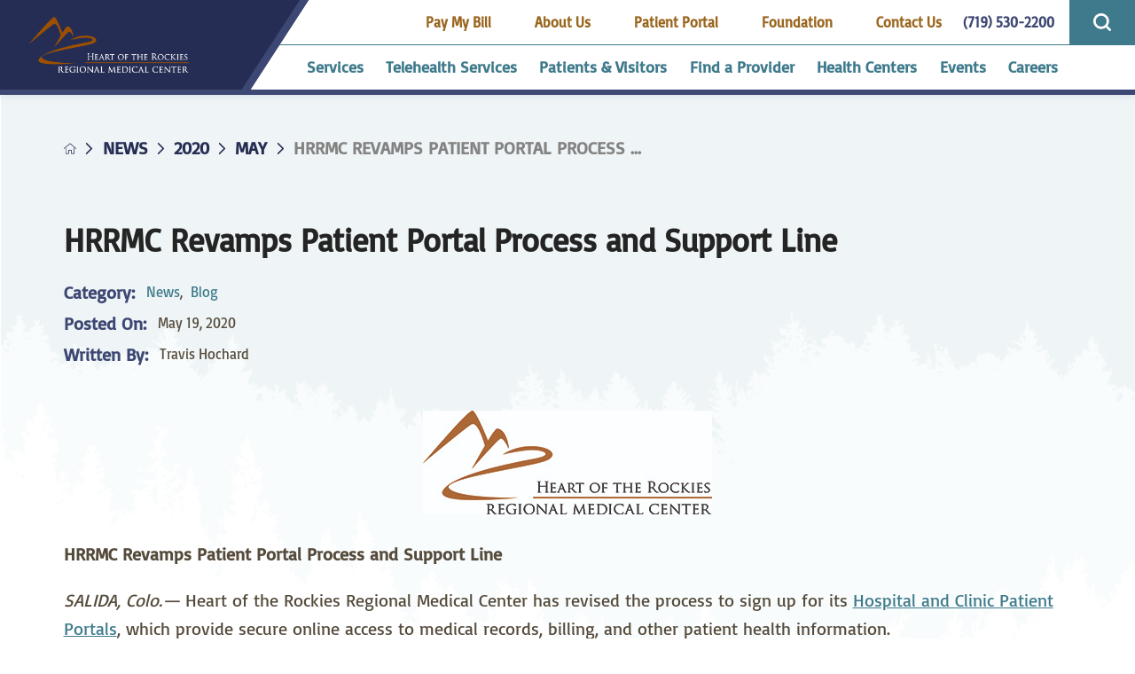

--- FILE ---
content_type: text/html; charset=utf-8
request_url: https://www.hrrmc.com/news/2020/may/hrrmc-revamps-patient-portal-process-and-support/
body_size: 19727
content:
<!DOCTYPE html>
<html lang="en" xml:lang="en" xmlns="http://www.w3.org/1999/xhtml" data-anim="1" data-prlx="1" data-flr="1" data-i="x37dc20xp4z" data-is="zaxd4xhxms4" data-gmap="AIzaSyD9RxIAFFpAdGvsN49rqOZLQbeZ6BSLoL4" data-sa="G1XLZUqsA3XBnd4G5HuiL%2FiI6YLYEDuoRzHUQVXtgCXyquow%2FoDMHLElEMOyVaK2kylA%2FjLXXo6A3A1tzMTOHswMsULRM1HuHSYLOJ%2BuaK3vmfCO026ydMis%2FuGjf50LbjLdHhw2%2Bbr69QoqhNFpodjLzGvM4QMVuv1%2F8AzjNEeXbtsq">
<head>
	<script type="text/javascript" src="/cms/includes/qdyfq9a7l_t.2509161620371.js" defer data-require='["j/poly","j/modernizr","j/jquery","j/jquery.ui","j/ui.touch","j/ui.wheel","j/ui.draw","j/ui.mobile","j/timezone","static","j/jquery.cookie","extensions","uri","behaviors","c/scrollbar","c/loading","m/date","form","adapter","v/jwplayer","video","a/bootstrap","svg"]'></script>
	<title>HRRMC Revamps Patient Portal Process and Support Line</title>
	<link rel="canonical" href="https://www.hrrmc.com/news/2020/may/hrrmc-revamps-patient-portal-process-and-support/"/>
	<meta content="text/html; charset=utf-8" http-equiv="Content-Type"/>
	<meta content="initial-scale=1" name="viewport"/>
	<meta http-equiv="X-UA-Compatible" content="IE=edge,chrome=1"/>
	<meta name="format-detection" content="telephone=no"/>
	<meta name="description" content="SALIDA, Colo. — Heart of the Rockies Regional Medical Center has revised the process to sign up for its Hospital and Clinic Patient Portals, which provide secure online access to medical records, billing, and other patient health information."/>
	<meta property="og:type" content="website"/>
	<meta property="og:site_name" content="Heart of the Rockies Regional Medical Center"/>
	<meta property="og:url" content="https://www.hrrmc.com/news/2020/may/hrrmc-revamps-patient-portal-process-and-support/"/>
	<meta property="og:title" content="HRRMC Revamps Patient Portal Process and Support Line"/>
	<meta property="og:description" content="SALIDA, Colo. — Heart of the Rockies Regional Medical Center has revised the process to sign up for its Hospital and Clinic Patient Portals, which provide secure online access to medical records, billing, and other patient health information."/>
	<meta property="og:image" content="https://www.hrrmc.com/assets/Social-Share.jpg"/>
	<meta name="twitter:card" content="summary_large_image"/>
	<meta name="twitter:title" content="HRRMC Revamps Patient Portal Process and Support Line"/>
	<meta name="twitter:description" content="SALIDA, Colo. — Heart of the Rockies Regional Medical Center has revised the process to sign up for its Hospital and Clinic Patient Portals, which provide secure online access to medical records, billing, and other patient health information."/>
	<meta name="twitter:image" content="https://www.hrrmc.com/assets/Social-Share.jpg"/>
	<meta property="article:publisher" content="https://www.facebook.com/Heartoftherockies/?ref=ts"/>
	<meta name="google-site-verification" content="NSivrOo8JX__E0zuh3FGTNNbVC0AkLpE6U0KiNM10CQ"/>
	<script type="text/javascript">
(function(n){var t=n.Process||{},i=function(n){var t=+n;return isNaN(t)?n:t},u=function(n){return decodeURIComponent(n.replace(/\+/g,"%20"))},h=/\{(.+?)\}/g,c=window.location.hash&&window.location.hash[1]==="~"&&!/\bSPPC=./i.test(document.cookie||""),s=[],e=null,r=null,o=null,f=null;t.Page=function(n){for(var i=n.length;i--;)c?s.push(n[i]):t.Element(document.getElementById(n[i]))};t.Delayed=function(){var n,i;for(r=null;n=s.shift();)t.Element(document.getElementById(n));try{i=new CustomEvent("process.delayed",{bubbles:!0,cancelable:!0});document.documentElement.dispatchEvent(i)}catch(u){}};t.Element=function(n){if(n)switch(n.getAttribute("data-process")){case"if":t.If(n);break;case"replace":t.Replace(n);break;default:t.Fix(n)}};t.Replace=function(n){var i,f=n.parentNode,r=document.createTextNode(t.Get(n.getAttribute("data-replace"))),u=n.firstElementChild;u&&u.getAttribute&&(i=u.getAttribute("href"))&&i.substring(0,4)==="tel:"&&(i=document.createElement("a"),i.setAttribute("href","tel:"+r.data),i.appendChild(document.createTextNode(r.data)),r=i);f.insertBefore(r,n);f.removeChild(n)};t.Fix=function(n){var r,u,i,f=n.attributes.length,e=n.childNodes.length;if(n.nodeName==="SCRIPT"){n.parentNode.removeChild(n);return}while(f--)r=n.attributes[f],r.name.substring(0,13)=="data-replace-"&&(u=r.name.substring(13),n.setAttribute(u,t.Get(r.value)),n.removeAttribute(r.name));while(e--)i=n.childNodes[e],i.nodeType===3&&i.data&&i.data.indexOf("{")>=0&&(i.data=t.Get(i.data))};t.If=function(n){for(var i,u,f,e,o=n.parentNode,s=n.attributes.length,r=undefined;s--;){i=n.attributes[s];switch(i.name){case"field":r=t.Check(n,t.Get(i.value));break;case"nofield":r=!t.Check(n,t.Get(i.value))}if(r!==undefined)break}if(r)for(u=n.childNodes,f=0,e=u.length;f<e;f++)o.insertBefore(u[0],n);o.removeChild(n)};t.Check=function(n,r){for(var u,f,e=n.attributes.length;e--;){u=n.attributes[e];switch(u.name){case"equals":return r==t.Get(u.value);case"gt":case"greaterthan":case"morethan":return i(r)>i(t.Get(u.value));case"gte":return i(r)>=i(t.Get(u.value));case"lt":case"lessthan":case"lesserthan":return i(r)<i(t.Get(u.value));case"lte":return i(r)<=i(t.Get(u.value));case"ne":case"notequals":return r!=t.Get(u.value);case"contains":return f=t.Get(u.value),r.indexOf(f>=0);case"notcontains":return f=t.Get(u.value),!r.indexOf(f>=0);case"in":return f=t.Get(u.value),t.InArray(r,(""+f).split(","));case"notin":return f=t.Get(u.value),!t.InArray(r,(""+f).split(","));case"between":return f=t.Get(u.value).Split(","),f.length==2&&i(r)>=i(f[0])&&i(r)<=i(f[1])?!0:!1}}return!!r};t.InArray=function(n,t){for(var i=t.length;i--;)if(t[i]==n)return!0;return!1};t.Get=function(n){return n.replace(h,function(n,i){var r=i.split("/"),f=r.shift();return t.Data(f.split(":"),0,r[0])||u(r.shift()||"")})};t.Data=function(n,i,r){var u;switch(n[i].toLowerCase()){case"f":return t.Format(n[i+1],n,i+2,r);case"if":return t.Data(n,i+1)?n.pop():"";case"ifno":case"ifnot":return t.Data(n,i+1)?"":n.pop();case"q":case"querystring":return t.Query(n[i+1])||"";case"session":case"cookie":return t.Cookie(n[i+1])||"";case"number":return t.Number(n[i+1],r)||"";case"request":return u=t.Cookie("RWQ")||window.location.search,u&&u[0]==="?"&&n[i+1]&&n[i+1][0]!="?"&&(u=u.substr(1)),u;case"u":return t.UserData(n[i+1])||"";default:return""}};t.Format=function(n,i,r,u){var h,f,s,e,o;if(!n||r>i.length-1)return"";if(h=null,f=null,n=n.toLowerCase(),e=0,n=="binary")e=2;else if(r+1<i.length)switch(n){case"p":case"phone":case"p2":case"phone2":case"p3":case"phone3":i[r].indexOf("0")>=0&&(f=i[r],e=1);break;default:s=parseInt(i[r]);isNaN(s)||(h=s,e=1)}o=t.Data(i,r+e,u);switch(n){case"p":case"phone":return t.Phone(""+o,f);case"p2":case"phone2":return t.Phone(""+o,f||"000.000.0000");case"p3":case"phone3":return t.Phone(""+o,f||"000-000-0000");case"tel":return t.Phone(""+o,f||"0000000000")}};t.Phone=function(n,t){var u,i,f,r;if(!n)return"";if(u=n.replace(/\D+/g,""),u.length<10)return n;for(i=(t||"(000) 000-0000").split(""),f=0,r=0;r<i.length;r++)i[r]=="0"&&(f<u.length?i[r]=u[f++]:(i.splice(r,1),r--));return f==10&&u.length>10&&i.push(" x"+u.substring(10)),i.join("")};t.Query=function(n){var r,f,o,i,s;if(!e)for(e={},r=t.Cookie("RWQ")||window.location.search,f=r?r.substring(1).split("&"):[],o=f.length;o--;)i=f[o].split("="),s=u(i.shift()).toLowerCase(),e[s]=i.length?u(i.join("=")):null;return e[n.toLowerCase()]};t.Cookie=function(n){var f,i,o,e,t;if(!r)for(r={},f=document.cookie?document.cookie.split("; "):[],i=f.length;i--;){o=f[i].split("=");e=u(o.shift()).toLowerCase();t=o.join("=");switch(t[0]){case"#":r[e]=+t.substring(1);break;case":":r[e]=new Date(+t.substring(1));break;case"!":r[e]=t==="!!";break;case"'":r[e]=u(t.substring(1));break;default:r[e]=u(t)}}for(f=n.split("|"),i=0;i<f.length;i++)if(t=r[f[i].toLowerCase()],t)return t;return""};t.UserData=function(n){switch(n){case"DisplayName":return t.Cookie("U_DisplayName")||"";case"TimeOfDay":var r=new Date,i=r.getHours();return i>=17||i<5?"Evening":i<12?"Morning":"Afternoon"}};t.Number=function(n,i){var s,u,r,e;if(!i)return i;if(!o)for(o={},s=(t.Cookie("PHMAP")||"").split(","),e=0;e<s.length;e++)u=(s[e]||"").split("="),u.length===2&&(o[u[0]]=u[1]);return r=o[i],r&&r!=="0"||(r=i),f||(f={}),f[r]=1,r};t.Phones=function(){var n,t;if(f){n=[];for(t in f)f.hasOwnProperty(t)&&n.push(t);return n.join("|")}return null};n.Process=t;document.documentElement&&(document.documentElement.clientWidth<=1280||(t.Cookie("pref")&1)==1)&&(document.documentElement.className+=" minimize")})(this);
(function(n){window.rrequire||n(window)})(function(n){function b(i,r,u,f){var h,b,e,a,g,o,nt=(new Date).getTime(),p,c,l,w;if(((!s||nt-s>1e3)&&(st(),s=nt),!t[i])&&(h=k(i,f),h.length)){switch(h[0]){case"/common/js/j/jquery.js":case"/common/js/j/jquery.1.x.js":case"/common/js/j/jquery.2.x.js":h[0]=n.Modernizr&&n.Modernizr.canvas?"/common/js/j/jquery.2.x.js":"/common/js/j/jquery.1.x.js"}if(d(h),f==="css"?(e=n.document.createElement("link"),e.setAttribute("type","text/css"),e.setAttribute("rel","stylesheet"),a="href"):(e=n.document.createElement("script"),e.setAttribute("type","text/javascript"),e.setAttribute("async","async"),a="src",g=h.length<2||i[0]==="/"),i.indexOf("j/jquery")>=0)try{throw new Error("Jquery Require "+i);}catch(tt){for(console.log(tt.stack),p=[],c=arguments;c;)l=[],l.push.apply(l,c),p.push(l),w=c.callee.caller,c=w&&w.arguments;console.log(JSON.stringify(p))}o=h[0];o.substring(0,8)==="/common/"?o=v+o:o.substring(0,5)===rt&&(o=y+o);ot(e,i,f,g);e.setAttribute(a,o);b=n.document.head||n.document.body;b.appendChild(e)}}function ot(t,i,r,e){var s=function(){e?(n.register(i),l()):r==="css"&&(f[i]=!0,l())},o=function(){r==="js"&&console.log('error - "'+i+'" could not be loaded, rrequire will not fire.')};t.addEventListener?(t.addEventListener("load",s,!1),t.addEventListener("error",o,!1)):t.onload=t.onreadystatechange=function(n,r){var f=t.readyState;if(r||!f||/loaded|complete/.test(f)){if(f==="loaded"&&(t.children,t.readyState==="loading"&&(f="error")),t.onload=t.onreadystatechange=null,t=null,e&&f!=="error"){setTimeout(function(){var n=u[i];!n||n()?s():o();s=null;o=null},1);return}f==="error"?o():s();o=null;sucess=null}}}function st(){for(var t,r,u,i=document.querySelectorAll("script[src]"),n=0;n<i.length;n++)t=i[n],r=t.getAttribute("src"),u=t.getAttribute("data-require"),c(r,u,"js");for(i=document.querySelectorAll("link[rel='stylesheet'][href]"),n=0;n<i.length;n++)t=i[n],r=t.getAttribute("href"),u=t.getAttribute("data-require"),c(r,u,"css")}function k(t,i){var r=[];if(!t)return r;if(t.indexOf(n.location.origin)===0&&(t=t.substring(n.location.origin.length)),m=et.exec(t)){if(m[1])return r.push(t),r;if(m[2])return r.push(n.location.protocol+t),r;(m=/(.+?)\.\d{13}(\.\w{2,12})$/.exec(t))&&(t=m[1]+m[2]);r.push(t);(m=/^\/(common|cms)\/(admin\/|js\/|css\/)?(.+?)(\.js|\.css)$/.exec(t))&&(t=m[1]==="cms"?m[1]+"/"+(m[2]||"")+m[3]:m[2]==="admin/"?m[2]+m[3]:m[3],r.push(t))}else/^cms\//.test(t)?r.push("/"+t+"."+i):/^admin\//.test(t)?r.push("/common/"+t+"."+i):i==="js"?r.push("/common/js/"+t+"."+i):i==="css"&&r.push("/common/css/"+t+"."+i),r.push(t);return r}function c(n,i,r){var f,u;if(n&&!t[n]&&(f=k(n,r),d(f),i)){try{arr=it(i)}catch(e){return}for(len=arr&&arr.length,u=0;u<len;u++)c(arr[u],null,r)}}function d(n,i){for(var r,u=0;u<n.length;u++){r=n[u];switch(r){case"j/jquery":case"j/jquery.1.x":case"j/jquery.2.x":case"j/jquery.3.x":t["j/jquery"]=!0;t["j/jquery.1.x"]=!0;t["j/jquery.2.x"]=!0;t["j/jquery.3.x"]=!0;t["/common/js/j/jquery.js"]=!0;t["/common/js/j/jquery.1.x.js"]=!0;t["/common/js/j/jquery.2.x.js"]=!0;t["/common/js/j/jquery.3.x.js"]=!0;break;case"cms":case"cms-5":i==="css"?(t.cms=!0,t["cms-5"]=!0,t["/common/css/cms.css"]=!0,t["/common/css/cms-5.css"]=!0):t[r]=!0;break;default:t[r]=!0}}}function g(n){for(var t,i=n.length;i--;)if(t=n[i],t&&!f[t])return!1;return!0}function ht(){var t,n=r.length;for(e&&(clearTimeout(e),e=0);n--;)t=r[n],t[2]===!0&&r.splice(n,1);r.length===0&&document.documentElement.classList&&document.documentElement.classList.remove("requiring")}function l(){for(var t,i=0,u=r.length;i<u;)(t=r[i++],t[2]!==!0)&&g(t[0])&&(t[2]=!0,t[1](n.jQuery,n),e&&clearTimeout(e),e=setTimeout(ht,1))}function nt(n){var t;if(n){if(typeof n=="string")return[n.toLowerCase()];if(Array.isArray(n)){for(t=n.length;t--;)n[t]=(""+(n[t]||"")).toLowerCase();return n}return null}return null}function tt(n,t){for(var i,r,u=0;u<n.length;u++)if(i=h[n[u]],i){for(n.splice(u,1),u--,r=i[0].length;r--;)n.push(i[0][r]);if(i[1]&&t)for(r=i[1].length;r--;)t.push(i[1][r])}t&&t.length&&tt(t)}function ct(t){var r=0,i=function(){if(n.google&&n.google.maps)n.register(t);else if(++r>20)throw new Error("Unable to load google maps api script.");else setTimeout(i,250)};setTimeout(i,250)}var it=function(n,t){return(window.JSON2||JSON).parse(n,t)},i="/",o=".",a=":",v=i+i+"www.scorpioncms.com",rt=i+"cms"+i,y=i+i+window.location.host,f={},t={},r=[],e=0,p=document&&document.documentElement&&document.documentElement.getAttribute("data-gmap"),ut=p&&"&key="+p,w=Object.prototype,lt=w.toString,ft=w.hasOwnProperty,h={jquery:[["j/jquery","j/jquery.ui"]],behavior:[["behaviors"],["cms-behave"]],googlemap:[["https"+a+i+i+"maps.googleapis.com/maps/api/js?v=3&libraries=places&callback=registermap"+(ut||"")]],map:[["m/gmap"]],loading:[["c/loading2"],["cms-5"]],jwplayer:[[i+"common/js/v/jwplayer"+o+"js"]],tools:[["jquery","behavior","extensions","uri","chart","c/cms","c/scrollbar","loading","form"],["cms-tools","opensans"]],opensans:[["https"+a+i+i+"fonts.googleapis.com/css?family=Open+Sans:300,400italic,400,600,700|Montserrat:400,700"]],ckeditor:[[o+o+i+"ckeditor/ckeditor"]],ck:[["admin/ck/ckeditor"]],ace:[[i+i+"cdnjs.cloudflare.com/ajax/libs/ace/1.4.11/ace"+o+"js"]],weather:[["m/weather"]],cookie:[["j/jquery.cookie"]],form2:[["admin/js/form","admin/js/poly"]]},u={"j/jquery":function(){return!!n.jQuery},"j/jquery.1.x":function(){return!!n.jQuery},"j/jquery.2.x":function(){return!!n.jQuery},"j/jquery.3.x":function(){return!!n.jQuery},"j/jquery.ui":function(){return!!(n.jQuery&&n.jQuery.widget)},"j/jquery.cookie":function(){return!!(n.jQuery&&n.jQuery.cookie)},"j/poly":function(){return!!(n.Element&&n.Element.prototype&&n.Element.prototype.scrollIntoViewport)},googlemap:function(){return!!(n.google&&n.google.maps)},jwplayer:function(){return!!n.jwplayer},ckeditor:function(){return!!n.CKEDITOR},ace:function(){return!!n.ace},weather:function(){return!!(n.jQuery&&n.jQuery.weather)}},et=/^(https?:)?(\/\/([\w\-\.]+))?(\/.+)/i,s;(function(){var n;for(var t in u)ft.call(u,t)&&(n=h[t],n&&n[0]&&n[0][0]&&(u[n[0][0]]=u[t]))})();Array.isArray||(Array.isArray=function(n){return Object.prototype.toString.call(n)==="[object Array]"});Function.isFunction||(Function.isFunction=function(n){return Object.prototype.toString.call(n)==="[object Function]"});s=null;n.registerLoading=function(n){t[n]=!0};n.register=function(n){n&&typeof n=="string"&&(t[n]=!0,f[n]=!0,l())};n.registermap=function(){var n=h.googlemap[0][0];register(n)};n.rrequire=function(i,e,o){var a,h,v,c,s,y,l;if(i=nt(i),i){for(Function.isFunction(o)&&(a=o,o=e,e=a,a=null),o=nt(o),o||(o=[]),tt(i,o),h=i.length,v=!0;h--;)if((c=i[h],c)&&(s=c.toLowerCase(),!f[s])){if(y=u[s],y&&y()){f[s]=!0;continue}if(v=!1,!t[s]){if(s.indexOf("maps.googleapis.com")!==-1&&document.querySelector("script[src*='maps.googleapis.com']")){ct(s);continue}b(c,"script","src","js")}}for(h=0;h<o.length;)(l=o[h],l)&&(s=l.toLowerCase(),f[s]||b(l,"link","href","css"),h++);Function.isFunction(e)&&(v||g(i)?e(n.jQuery,n):r.push([i,e,!1]))}};n.rrequire.setBase=function(n){v=n};n.rrequire.setHost=function(n){y=n};n.rrequire.setDetect=function(n,t){n&&typeof n=="string"&&Function.isFunction(t)&&(u[n]=t)};n.rrequire.getLoading=function(){var n=Object.keys(t);return n.sort(),console.log(JSON.stringify(n,null,"\t"))};n.require||(n.require=n.rrequire)});
</script>
	<link rel="stylesheet" type="text/css" href="/cms/includes/5clsbxzcmwr.2412171244524.css" data-require='["cms","cms-behave"]'/>
	<script>(function(){
var cook = /(?:^|\b)COOK=(.+?)(?:$|;)/.exec( document.cookie )?.[1];
var analytics;
var marketing;
if(cook==='YES'){analytics=true;marketing=true;}
else if(cook==='NO!'){analytics=false;marketing=false;}
else if(cook==='ANALYTICS'){analytics=true;marketing=false;}
else if(cook==='MARKETING'){analytics=false;marketing=true;}
else{analytics=true;marketing=navigator.globalPrivacyControl||window.doNotSell?false:true;}
window.$consentState={analytics,marketing};
})();</script>
<script type="module" src="/common/usc/p/manage-cookies.js"></script>
</head>
<body style="opacity:0" class="hrrmc-revamps-patient-portal-process-and-support-line-page news-branch sub system" data-config="_hxwu3xh.gwu\ygh5r0ct.9vs\7zi5kta0.sr9\xkkpzl46.cw6" data-id="13670954" data-s="35" data-i="271947" data-p="132" data-fk="1127735">
<header id="HeaderZone"><div class="access-options access-menu v1" id="AccessibilityOptions" universal_="true">
	
	
	<div class="access-btn open-btn flex-middle-center" title="Open the accessibility options menu"><svg viewBox="0 0 36 36"><path d="M3.37 27.6L32.63 27.6C34.516 27.6 36 29.05 36 30.8C36 32.55 34.474 34 32.63 34L3.37 34C1.484 34 0 32.55 0 30.8C0 29.05 1.528 27.6 3.37 27.6ZM3.37 14.8L23.64 14.8C25.528 14.8 27.012 16.25 27.012 18C27.012 19.75 25.528 21.2 23.64 21.2L3.37 21.2C1.484 21.2 0 19.75 0 18C0 16.25 1.528 14.8 3.37 14.8ZM32.676 8.4L3.37 8.4C1.484 8.4 0 6.95 0 5.2C0 3.45 1.526 2 3.37 2L32.63 2C34.516 2 36 3.45 36 5.2C36 6.95 34.516 8.4 32.676 8.4L32.676 8.4Z"></path></svg> <span>Open Accessibility Menu</span></div>
	<div class="flex-middle-between top-info">
		<svg class="accessibility" viewBox="0 0 36 36"><path d="M502.7 0a84.3 84.3 0 1 1-84.3 84.3A84.6 84.6 114.1 0 1 502.7 0ZM868.6 272.7L617.5 304.2v251.4L739.2 960.7a47.2 47.2 0 0 1-34.4 57.6A46.7 46.7 114.1 0 1 647.9 987.4L522.5 616.5H484.3L369.5 993.8a47 47 0 0 1-61.6 26.7a49.1 49.1 0 0 1-29.6-61.9L383.7 560.4V304.2L152.3 272.7A41.9 41.9 114.1 0 1 114.1 226.3A43.8 43.8 114.1 0 1 161.4 186.8L442.4 210.8h123.3L865.1 186.8a43.2 43.2 0 0 1 3.5 86.5Z"></path></svg>
	</div>
	<ul>
		<li>
			<button class="flex-" data-action="content"><svg viewBox="0 0 36 36"><path d="M12.706 23.824L12.706 20.647L36 20.647L36 23.824L12.706 23.824ZM0 12.177L36 12.177L36 15.353L0 15.353L0 12.177ZM27.529 3.706L36 3.706L36 6.882L27.529 6.882L27.529 3.706ZM0 3.706L23.294 3.706L23.294 6.882L0 6.882L0 3.706ZM8.471 23.824L0 23.824L0 20.647L8.471 20.647L8.471 23.824ZM19.059 32.294L0 32.294L0 29.118L19.059 29.118L19.059 32.294Z"></path></svg> Skip to Content</button>
		</li>
		<li>
			<button class="flex-" data-action="menu"><svg viewBox="0 0 36 36"><path d="M7.412 31.235L7.412 28.059L36 28.059L36 31.235L7.412 31.235ZM7.412 16.412L36 16.412L36 19.588L7.412 19.588L7.412 16.412ZM7.412 4.764L36 4.764L36 7.941L7.412 7.941L7.412 4.764ZM0 28.059L4.235 28.059L4.235 31.235L0 31.235L0 28.059ZM0 16.412L4.235 16.412L4.235 19.588L0 19.588L0 16.412ZM0 4.764L4.235 4.764L4.235 7.941L0 7.941L0 4.764Z"></path></svg> Skip to Menu</button>
		</li>
		<li>
			<button class="flex-" data-action="largeText"><svg viewBox="0 0 36 36"><path d="M31.2 17.404L31.2 12.604L28.8 12.604L28.8 17.404L24 17.404L24 19.804L28.8 19.804L28.8 24.604L31.2 24.604L31.2 19.804L36 19.804L36 17.404L31.2 17.404ZM26.4 1.804L0.01 1.796L0 5.404L10.8 5.404L10.8 34.204L14.4 34.204L14.4 5.404L26.4 5.404L26.4 1.804Z"></path></svg> Increase Text Size</button>
		</li>
		<li>
			<button class="flex- clear-btn" data-action="clear">Clear All <svg viewBox="0 0 36 36"><path d="M21.179 14.82L21.179 29.644L23.297 29.644L23.297 14.82L21.179 14.82ZM16.939 14.828L16.939 29.653L19.057 29.653L19.057 14.828L16.939 14.828ZM12.706 14.82L12.706 29.644L14.823 29.644L14.823 14.82L12.706 14.82ZM8.468 10.587L27.53 10.587L27.53 33.88L8.468 33.88L8.468 10.587ZM6.35 6.351L29.65 6.351L29.65 8.473L28.699 8.473C28.663 8.471 28.627 8.469 28.591 8.469L7.409 8.469C7.373 8.469 7.337 8.471 7.301 8.473L6.35 8.473L6.35 6.351ZM12.706 2.118L23.297 2.118L23.294 4.233L12.706 4.233L12.706 2.118ZM11.645 0C11.365 0 11.096 0.11 10.897 0.309C10.696 0.508 10.588 0.779 10.588 1.061L10.588 4.233L5.291 4.233C5.01 4.233 4.743 4.346 4.542 4.542C4.342 4.742 4.232 5.01 4.232 5.292L4.232 9.532C4.232 10.116 4.709 10.587 5.291 10.587L6.35 10.587L6.35 34.939C6.35 35.523 6.825 36 7.409 36L28.591 36C29.175 36 29.65 35.523 29.65 34.939L29.65 10.587L30.707 10.587C31.291 10.587 31.766 10.116 31.768 9.532L31.768 5.292C31.768 5.01 31.658 4.742 31.456 4.542C31.257 4.346 30.988 4.233 30.707 4.233L25.412 4.233L25.412 1.061C25.412 0.779 25.304 0.508 25.103 0.309C24.904 0.11 24.635 0 24.353 0L11.645 0Z"></path></svg></button>
		</li>
	</ul>
	<div class="access-btn close-btn">
		<svg title="Close the accessibility options menu" viewBox="0 0 36 36"><path d="M26.618 28.29L25.14 29.751L15.549 20.246L15.549 20.246L14.073 18.783L15.549 17.321L15.549 17.321L25.14 7.813L26.618 9.274L17.025 18.783L26.618 28.29ZM10.956 34.436L26.608 34.436L26.608 36L9.392 36L9.392 34.436L9.392 1.564L9.392 0L26.608 0L26.608 1.564L10.956 1.564L10.956 34.436Z"></path></svg> <span>Hide</span>
	</div>
</div><div class="header-area v1" universal_="true" id="HeaderAreaV1" data-section data-onvisible="visible">
	
	
	
	
	
	
	
	<div class="sticky-box">
		<div class="alert-bars">
			<div class="alert-bar red" style="display:none" id="WarningAlert">
				
				<button type="button" class="close" aria-label="Close Warning Alert">
					<svg viewBox="0 0 16 16"><use data-href="/cms/svg/admin/ngbzyxpc75u.16.svg#cancel"></use></svg>
				</button>
			</div>
			<div class="alert-bar green" style="display:none" id="InfoAlert">
				
				<button type="button" class="close" aria-label="Close Info Alert">
					<svg viewBox="0 0 16 16"><use data-href="/cms/svg/admin/ngbzyxpc75u.16.svg#cancel"></use></svg>
				</button>
			</div>
		</div>
		<div class="flex-between-wrap header-style">
			<a class="top-logo" href="/"><img loading="lazy" alt="Heart of the Rockies Regional Medical Center" src="[data-uri]" title="Heart of the Rockies Regional Medical Center" data-src="/images/assets/logo.png"></a>
			<div class="header-box ">
				<div class="top-bar flex-middle-end">
					<nav class="secondary-nav">
						<ul class="flex-middle">
							<li>
								<a href="https://pay.balancecollect.com/m/hrrmc">Pay My Bill</a>
							</li><li>
								<a href="/about-us/">About Us</a>
							</li><li>
								<a href="/patients-visitors/patient-portal/">Patient Portal</a>
							</li><li>
								<a href="/foundation/">Foundation</a>
							</li><li>
								<a href="/contact-us/">Contact Us</a>
							</li>
						</ul>
					</nav>
					<div class="flex-between-middle box-cont">
						<a class="phone-link" href="tel:7195302200" id="HeaderAreaV1_1" data-replace-href="tel:{F:tel:Cookie:PPCP1/7195302200}"><span id="HeaderAreaV1_2" data-process="replace" data-replace="{F:P:Cookie:PPCP1/(719)%20530-2200}">(719) 530-2200</span></a>
						<a class="site-search flex-center-middle" title="Site Search" aria-label="Site Search" href="/site-search/"><svg viewBox="0 0 36 36"><use data-href="/cms/svg/site/zaxd4xhxms4.36.svg#header_search"></use></svg></a>
					</div>
				</div>
				<div class="nav-bar flex-middle-between">
					<nav class="top-nav auto stretch flex-row el-tab-box" data-role="panel">
						<ul class="desktop-nav flex-row auto" id="HeaderAreaV1TopNavigation">
							<li class=" flex-row auto children services">
								<a class="flex-middle-center auto" href="/services/">Services</a>
								
									<span class="el-tab"><svg viewBox="0 0 36 36"><use data-href="/cms/svg/site/zaxd4xhxms4.36.svg#caret_right"></use></svg></span>
									<div class="fly-out wide el-tab-panel flex-top" role="menu" id="servicesNavFlyOut" data-role="fly-nav">
										<div class="flyout-name fourth">
											Services
										</div>
										<ul class="flex-grid-wrap-block-1024 ui-scroll auto ">
											<li class=" level-1 allergy-asthma fifth">
												<a href="/services/allergy-asthma/">Allergy & Asthma</a>
											</li><li class=" level-1 anesthesia-services fifth">
												<a href="/services/anesthesia-services/">Anesthesia Services</a>
											</li><li class=" level-1 audiology fifth">
												<a href="/services/audiology/">Audiology</a>
											</li><li class=" level-1 cardiology fifth">
												<a href="/services/cardiology/">Cardiology</a>
											</li><li class=" level-1 cardiopulmonary-neurodiagnostic-and-sleep-lab fifth">
												<a href="/services/cardiopulmonary-neurodiagnostic-and-sleep-lab/">Cardiopulmonary, Neurodiagnostic and Sleep Lab</a>
											</li><li class=" level-1 dermatology fifth">
												<a href="/services/dermatology/">Dermatology</a>
											</li><li class=" level-1 dialysis fifth">
												<a href="/services/dialysis/">Dialysis</a>
											</li><li class=" level-1 direct-access-testing fifth">
												<a href="/services/laboratory/direct-access-testing-dat/">Direct Access Testing</a>
											</li><li class=" level-1 ear-nose-throat-ent fifth">
												<a href="/services/ear-nose-throat-ent/">Ear Nose & Throat ENT</a>
											</li><li class=" level-1 emergency-trauma fifth">
												<a href="/services/emergency-trauma/">Emergency/Trauma</a>
											</li><li class=" level-1 family-birthing-center fifth">
												<a href="/services/family-birthing-center/">Family Birthing Center</a>
											</li><li class=" level-1 family-medicine fifth">
												<a href="/services/family-medicine/">Family Medicine</a>
											</li><li class=" level-1 gastroenterology fifth">
												<a href="/services/gastroenterology/">Gastroenterology</a>
											</li><li class=" level-1 general-trauma-surgery fifth">
												<a href="/services/general-trauma-surgery/">General/Trauma Surgery</a>
											</li><li class=" level-1 gynecology fifth">
												<a href="/services/gynecology/">Gynecology</a>
											</li><li class=" level-1 home-health-hospice fifth">
												<a href="/services/home-health-hospice/">Home Health & Hospice</a>
											</li><li class=" level-1 hospitalist-program fifth">
												<a href="/services/hospitalist-program/">Hospitalist Program</a>
											</li><li class=" level-1 icu fifth">
												<a href="/services/icu/">ICU</a>
											</li><li class=" level-1 imaging fifth">
												<a href="/services/imaging/">Imaging</a>
											</li><li class=" level-1 infusion-services fifth">
												<a href="/services/infusion-services/">Infusion Services</a>
											</li><li class=" level-1 internal-medicine fifth">
												<a href="/services/internal-medicine/">Internal Medicine</a>
											</li><li class=" level-1 laboratory fifth">
												<a href="/services/laboratory/">Laboratory</a>
											</li><li class=" level-1 medical-surgical-care fifth">
												<a href="/services/medical-surgical-care/">Medical Surgical Care</a>
											</li><li class=" level-1 nephrology fifth">
												<a href="/services/nephrology/">Nephrology</a>
											</li><li class=" level-1 neurology fifth">
												<a href="/services/neurology/">Neurology</a>
											</li><li class=" level-1 neurosurgery fifth">
												<a href="/services/neurosurgery/">Neurosurgery</a>
											</li><li class=" level-1 obstetrics fifth">
												<a href="/services/obstetrics/">Obstetrics</a>
											</li><li class=" level-1 oncology-hematology fifth">
												<a href="/services/oncology-hematology/">Oncology & Hematology</a>
											</li><li class=" level-1 orthopedics fifth">
												<a href="/services/orthopedics/">Orthopedics</a>
											</li><li class=" level-1 pain-management fifth">
												<a href="/services/pain-management/">Pain Management</a>
											</li><li class=" level-1 pharmacy fifth">
												<a href="/services/pharmacy/">Pharmacy</a>
											</li><li class=" level-1 psychiatry fifth">
												<a href="/services/psychiatry/">Psychiatry</a>
											</li><li class=" level-1 pulmonology fifth">
												<a href="/services/pulmonology/">Pulmonology</a>
											</li><li class=" level-1 rehabilitation fifth">
												<a href="/services/rehabilitation/">Rehabilitation</a>
											</li><li class=" level-1 sleep-medicine fifth">
												<a href="/services/cardiopulmonary-neurodiagnostic-and-sleep-lab/sleep-medicine-and-sleep-studies/">Sleep Medicine</a>
											</li><li class=" level-1 surgical-services fifth">
												<a href="/services/surgical-services/">Surgical Services</a>
											</li><li class=" level-1 swing-bed-program fifth">
												<a href="/services/swing-bed-program/">Swing Bed Program</a>
											</li><li class=" level-1 telehealth-services fifth">
												<a href="/services/telehealth-services/">Telehealth Services</a>
											</li><li class=" level-1 urology fifth">
												<a href="/services/urology/">Urology</a>
											</li><li class=" level-1 vein-care-and-vascular-surgery fifth">
												<a href="/services/vein-care-and-vascular-surgery/">Vein Care and Vascular Surgery</a>
											</li><li class=" level-1 wellness fifth">
												<a href="/services/wellness/">Wellness</a>
											</li>
										</ul>
									</div>
								
							</li><li class=" flex-row auto children telehealth-services">
								<a class="flex-middle-center auto" href="/services/telehealth-services/">Telehealth Services</a>
								
									<span class="el-tab"><svg viewBox="0 0 36 36"><use data-href="/cms/svg/site/zaxd4xhxms4.36.svg#caret_right"></use></svg></span>
									<div class="fly-out wide el-tab-panel flex-top" role="menu" id="telehealth-servicesNavFlyOut" data-role="fly-nav">
										<div class="flyout-name fourth">
											Telehealth Services
										</div>
										<ul class="flex-grid-wrap-block-1024 ui-scroll auto ">
											<li class=" level-1 telehealth-conferencing-site fifth">
												<a href="https://hrrmc.zoom.us/">Telehealth conferencing site</a>
											</li><li class=" level-1 getting-started fifth">
												<a href="/services/telehealth-services/getting-started/">Getting Started</a>
											</li>
										</ul>
									</div>
								
							</li><li class=" flex-row auto children patients-visitors">
								<a class="flex-middle-center auto" href="/patients-visitors/">Patients & Visitors</a>
								
									<span class="el-tab"><svg viewBox="0 0 36 36"><use data-href="/cms/svg/site/zaxd4xhxms4.36.svg#caret_right"></use></svg></span>
									<div class="fly-out wide el-tab-panel flex-top" role="menu" id="patients-visitorsNavFlyOut" data-role="fly-nav">
										<div class="flyout-name fourth">
											Patients & Visitors
										</div>
										<ul class="flex-grid-wrap-block-1024 ui-scroll auto ">
											<li class=" level-1 billing-payments fifth">
												<a href="/patients-visitors/billing-payments/">Billing & Payments</a>
											</li><li class=" level-1 covid-19-updates fifth">
												<a href="/patients-visitors/covid-19-updates/">COVID-19 Updates</a>
											</li><li class=" level-1 advance-medical-directives fifth">
												<a href="/patients-visitors/advance-medical-directives/">Advance Medical Directives</a>
											</li><li class=" level-1 affordable-healthcare fifth">
												<a href="/patients-visitors/affordable-healthcare/">Affordable Healthcare</a>
											</li><li class=" level-1 cafe fifth">
												<a href="/patients-visitors/cafe/">Café</a>
											</li><li class=" level-1 centralized-scheduling fifth">
												<a href="/patients-visitors/centralized-scheduling/">Centralized Scheduling</a>
											</li><li class=" level-1 complaints-grievances fifth">
												<a href="/patients-visitors/complaints-grievances/">Complaints Grievances</a>
											</li><li class=" level-1 delnay-guest-house fifth">
												<a href="/patients-visitors/delnay-guest-house/">Delnay Guest House</a>
											</li><li class=" level-1 end-of-life-options-act fifth">
												<a href="/patients-visitors/end-of-life-options-act/">End of Life Options Act</a>
											</li><li class=" level-1 gift-shop fifth">
												<a href="/patients-visitors/gift-shop/">Gift Shop</a>
											</li><li class=" level-1 health-first-colorado-nurse-advice-line fifth">
												<a href="/patients-visitors/health-first-colorado-nurse-advice-line/">Health First Colorado Nurse Advice Line</a>
											</li><li class=" level-1 interpreter-services fifth">
												<a href="/patients-visitors/interpreter-services/">Interpreter Services</a>
											</li><li class=" level-1 medical-records fifth">
												<a href="/patients-visitors/medical-records/">Medical Records</a>
											</li><li class=" level-1 patient-portal fifth">
												<a href="/patients-visitors/patient-portal/">Patient Portal</a>
											</li><li class=" level-1 patients-right-to-know-act-service-availability-form fifth">
												<a href="/patients-visitors/patients-right-to-know-act-service-availability-/">Patients’ Right to Know Act / Service Availability Form</a>
											</li><li class=" level-1 patient-rights fifth">
												<a href="/patients-visitors/patient-rights/">Patient Rights</a>
											</li><li class=" level-1 planning-for-your-procedure fifth">
												<a href="/patients-visitors/planning-for-your-procedure/">Planning for Your Procedure</a>
											</li><li class=" level-1 privacy-practices fifth">
												<a href="/patients-visitors/privacy-practices/">Privacy Practices</a>
											</li><li class=" level-1 registration fifth">
												<a href="/patients-visitors/registration/">Registration</a>
											</li><li class=" level-1 rv-parking fifth">
												<a href="/patients-visitors/rv-parking/">RV Parking</a>
											</li><li class=" level-1 visitor-info fifth">
												<a href="/patients-visitors/visitor-info/">Visitor Info</a>
											</li>
										</ul>
									</div>
								
							</li><li class=" flex-row auto  find-a-provider">
								<a class="flex-middle-center auto" href="/find-a-provider/">Find a Provider</a>
								
							</li><li class=" flex-row auto children health-centers">
								<a class="flex-middle-center auto" href="/health-centers/">Health Centers</a>
								
									<span class="el-tab"><svg viewBox="0 0 36 36"><use data-href="/cms/svg/site/zaxd4xhxms4.36.svg#caret_right"></use></svg></span>
									<div class="fly-out wide el-tab-panel flex-top" role="menu" id="health-centersNavFlyOut" data-role="fly-nav">
										<div class="flyout-name fourth">
											Health Centers
										</div>
										<ul class="flex-grid-wrap-block-1024 ui-scroll auto ">
											<li class=" level-1 hrrmc-antero-pavilion fifth">
												<a href="/health-centers/hrrmc-antero-pavilion/">HRRMC Antero Pavilion</a>
											</li><li class=" level-1 hrrmc-buena-vista-health-center fifth">
												<a href="/health-centers/hrrmc-buena-vista-health-center/">HRRMC Buena Vista Health Center</a>
											</li><li class=" level-1 hrrmc-custer-county-health-center fifth">
												<a href="/health-centers/hrrmc-custer-county-health-center/">HRRMC Custer County Health Center</a>
											</li><li class=" level-1 hrrmc-outpatient-pavilion fifth">
												<a href="/health-centers/hrrmc-outpatient-pavilion/">HRRMC Outpatient Pavilion</a>
											</li><li class=" level-1 hrrmc-saguache-health-center fifth">
												<a href="/health-centers/hrrmc-saguache-health-center/">HRRMC Saguache Health Center</a>
											</li><li class=" level-1 hrrmc-salida-health-center fifth">
												<a href="/health-centers/hrrmc-salida-health-center/">HRRMC Salida Health Center</a>
											</li><li class=" level-1 hrrmc-south-park-health-care fifth">
												<a href="/health-centers/hrrmc-south-park-health-care/">HRRMC South Park Health Care</a>
											</li>
										</ul>
									</div>
								
							</li><li class=" flex-row auto  events">
								<a class="flex-middle-center auto" href="/events/">Events</a>
								
							</li><li class=" flex-row auto children careers">
								<a class="flex-middle-center auto" href="/careers/">Careers</a>
								
									<span class="el-tab"><svg viewBox="0 0 36 36"><use data-href="/cms/svg/site/zaxd4xhxms4.36.svg#caret_right"></use></svg></span>
									<div class="fly-out wide el-tab-panel flex-top" role="menu" id="careersNavFlyOut" data-role="fly-nav">
										<div class="flyout-name fourth">
											Careers
										</div>
										<ul class="flex-grid-wrap-block-1024 ui-scroll auto ">
											<li class=" level-1 career-opportunities fifth">
												<a href="/careers/">Career Opportunities</a>
											</li><li class=" level-1 employee-housing fifth">
												<a href="/careers/employee-housing/">Employee Housing</a>
											</li><li class=" level-1 certified-medical-assistant-trainee-program fifth">
												<a href="/careers/certified-medical-assistant-trainee-program/">Certified Medical Assistant Trainee Program</a>
											</li><li class=" level-1 continuing-education-cpr-and-advanced-classes fifth">
												<a href="/careers/continuing-education-cpr-and-advanced-classes/">Continuing Education, CPR and Advanced Classes</a>
											</li><li class=" level-1 employee-benefits fifth">
												<a href="/careers/employee-benefits/">Employee Benefits</a>
											</li><li class=" level-1 nursing-at-hrrmc fifth">
												<a href="/careers/nursing-at-hrrmc/">Nursing at HRRMC</a>
											</li><li class=" level-1 our-community fifth">
												<a href="/about-us/our-community/">Our Community</a>
											</li><li class=" level-1 physician-careers fifth">
												<a href="/careers/physician-careers/">Physician Careers</a>
											</li><li class=" level-1 student-resources fifth">
												<a href="/careers/student-resources/">Student Resources</a>
											</li>
										</ul>
									</div>
								
							</li>
						</ul>
					</nav>
				</div>
			</div>
			<div class="mobile-box flex-between-middle-spaced">
				<a class="phone-link fourth flex-column-middle" href="tel:(719) 530-2200" id="HeaderAreaV1_3" data-replace-href="tel:{F:P:Cookie:PPCP1/(719)%20530-2200}"><svg viewBox="0 0 36 36"><use data-href="/cms/svg/site/zaxd4xhxms4.36.svg#mobile_phone"></use></svg> 
				<div>Contact Us</div></a>
				<a class="directions-link fourth flex-column-middle" href="/locations/"><svg viewBox="0 0 36 36"><use data-href="/cms/svg/site/zaxd4xhxms4.36.svg#mobile_direction"></use></svg><div>Directions</div> </a>
				<a class="hours-link fourth flex-column-middle" href="/health-centers/hrrmc-buena-vista-health-center/"><svg viewBox="0 0 36 36"><use data-href="/cms/svg/site/zaxd4xhxms4.36.svg#mobile_hours"></use></svg><div>Clinic Hours</div> </a>
				<a class="menu-btn mm-open desktop fourth flex-column-middle" role="button" href="javascript:void(0);" aria-label="Toggle Mobile Menu" data-role="btn">
					<span></span>
					<span></span>
					<span></span>
					<svg viewBox="0 0 36 36"><use data-href="/cms/svg/site/zaxd4xhxms4.36.svg#mobile_hours"></use></svg>
					<div>Menu</div>
				</a>
			</div>
		</div>
	</div>
</div>
<script id="Process_HeaderAreaV1" type="text/javascript" style="display:none;">window.Process&&Process.Page(['Process_HeaderAreaV1','HeaderAreaV1_1','HeaderAreaV1_2','HeaderAreaV1_3']);</script>
</header>
<main id="MainZone"><div class="breadcrumb v2" id="BreadcrumbsButtons" universal_="true">
	
	<div class="main">
		<div class="bread-container flex-wrap-start-middle system-style" id="BreadCrumb">
			<a aria-label="back to homepage" href="/" class="home-link flex-middle-center"><svg viewBox="0 0 36 36"><use href="/cms/svg/site/icon_home.36.svg "></use></svg></a>
			<span class="separator"><svg viewBox="0 0 36 36"><use href="/cms/svg/site/icon_caret_right.36.svg "></use></svg></span>
			<a class="link-style-1" href="/news/" target="">News</a><span class="separator"><svg viewBox="0 0 36 36"><use href="/cms/svg/site/icon_caret_right.36.svg "></use></svg></span><a class="link-style-1" href="/news/2020/" target="">2020</a><span class="separator"><svg viewBox="0 0 36 36"><use href="/cms/svg/site/icon_caret_right.36.svg "></use></svg></span><a class="link-style-1" href="/news/2020/may/" target="">May</a><span class="separator"><svg viewBox="0 0 36 36"><use href="/cms/svg/site/icon_caret_right.36.svg "></use></svg></span><span class="selected link-style-disabled">HRRMC Revamps Patient Portal Process ...</span>
		</div>
	</div>
</div><section class="system-style system-entry main ui-repeater" id="BlogContent" itemscope="" itemtype="http://schema.org/BlogPosting" universal_="true" data-onvisible="visible" data-content="true">
	
	
	
	<h1 data-item="i" data-key="1127735">HRRMC Revamps Patient Portal Process and Support Line</h1>
	<ul class="inline-items" data-item="i" data-key="1127735">
		<li class="categories-list flex-middle-wrap ui-repeater" id="BlogContent_ITM1127735_CategoryList">
			
				<strong class="label-style mar-r-1">Category: </strong>
				<span class="mar-r-tiny" data-item="i" data-key="2102022">
					<a href="/news/?CategoryID=154554">News</a>, 
				</span><span class="mar-r-tiny" data-item="i" data-key="2102021">
					<a href="/news/?CategoryID=154555">Blog</a>
				</span>
			
		</li>
		
			<li class="flex-middle-wrap">
				<strong class="label-style mar-r-1">Posted On: </strong>
				<time>May 19, 2020</time>
			</li>
		
		
			<li class="flex-middle-wrap">
				<strong class="label-style mar-r-1">Written By: </strong>
				<span>Travis Hochard</span>
			</li>
		
	</ul>
	
	<div class="blog-content content-style" data-item="i" data-key="1127735">
		<p style="text-align: center;"><img src="/images/HRRMC-logo-PMS724.jpg"></p><p style="text-align: center;"></p><p><b>HRRMC Revamps Patient Portal Process and Support Line</b></p><p><i>SALIDA, Colo.&mdash;</i> Heart of the Rockies Regional Medical Center has revised the process to sign up for its <a href="/patients-visitors/patient-portal/" target="_blank">Hospital and Clinic Patient Portals</a>, which provide secure online access to medical records, billing, and other patient health information.</p><p>Patients must register for the Hospital Patient Portal and Clinic Patient Portal separately.</p><p>The Hospital Patient Portal offers access to medical records from hospital overnight stays, test results, and other services received at the hospital.</p><p>The Clinic Patient Portal gives access to records from services received at the HRRMC Outpatient Pavilion, Salida Health Center, <a target="_blank" href="/health-centers/hrrmc-buena-vista-health-center/">Buena Vista Health Center</a>, and the Saguache Health Center.</p><p>Call 719-530-2442 or email patientportal@hrrmc.net to set up a clinic or hospital portal. The portal helpline is open between 8:30 a.m. and 4:30 p.m., Monday through Friday. All messages will be returned within 24 business hours.</p><p align="center">###</p>
	</div>
	
	<span class="all-the-schema" style="display:none" data-item="i" data-key="1127735">
		<meta itemprop="datePublished" content="May 19, 2020"/>
		<meta itemprop="dateModified" content="May 19, 2020"/>
		<meta itemprop="headline" content="HRRMC Revamps Patient Portal Process and Support Line"/>
		<meta itemprop="description" content="HRRMC Revamps Patient Portal Process and Support Line SALIDA, Colo.— Heart of the Rockies Regional Medical Center has revised the process to sign up for its Hospital and Clinic Patient Portals, which provide secure online access to medical records, billing, and other patient health information. Patients must register for the Hospital Patient Portal and Clinic Patient Portal separately. The ..."/>
		<meta itemprop="mainEntityOfPage" content="http://www.hrrmc.com/news/2020/may/hrrmc-revamps-patient-portal-process-and-support/"/>
		
		
			<meta itemprop="image" content="http://www.hrrmc.com/images/assets/blogPlaceholder.jpg"/>
		
		
			<meta itemprop="author" content="Travis Hochard"/>
		
		
		<span itemprop="publisher" itemscope="" itemtype="http://schema.org/Organization">
			<meta itemprop="name" content="Heart of the Rockies Regional Medical Center"/>
			<span itemprop="logo" itemscope="" itemtype="https://schema.org/ImageObject">
				<meta itemprop="url" content="http://www.hrrmc.com/images/assets/logo.png"/>
				<meta itemprop="width" content="270"/>
				<meta itemprop="height" content="83"/>
			</span>
		</span>
	</span>
</section><section class="system-style blogs featured off-bg" id="FeaturedBlogs" universal_="true" data-onvisible="visible">
	
	
	<div class="main ui-repeater" id="FeaturedBlogsRepeater">
		<header class="mar-b-1">
			<h2 class="title-style-2">Featured Blogs</h2>
		</header>
		<ul class="system-cards items-3">
			<li class="item-1  featured" itemscope="" itemtype="http://schema.org/BlogPosting" data-item="i" data-key="1315816">
				<a href="/news/2022/march/hrrmc-foundation-women-s-wellness-connection-pre3/" itemprop="mainEntityOfPage">
				<figure role="presentation">
					<picture>
						
						
							<img loading="lazy" src="[data-uri]" alt="" data-src="/cms/thumbnails/00/830x415/images/assets/blogPlaceholder.jpg">
							<meta itemprop="image" content="http://www.hrrmc.com/images/assets/blogPlaceholder.jpg"/>
						
					</picture>
					
						<span class="featured">
							<svg viewBox="0 0 36 36"><use data-href="/cms/svg/site/zaxd4xhxms4.36.svg#star"></use></svg>
						</span>
					
				</figure>
				<strong class="title-style-5">HRRMC Foundation, Women’s Wellness ...</strong>
				<span class="note-style-1">Featured, News</span>
				<p>DATE: March 7, 2022—FOR IMMEDIATE RELEASE FROM: Lezlie Burkley, Foundation Director Heart of the Rockies Regional Medical Center Foundation 1000 Rush ...</p>
				 <span class="link-style-1">Continue Reading</span>
				<span class="all-the-schema" style="display:none">
					<meta itemprop="datePublished" content="Mar 7, 2022"/>
					<meta itemprop="dateModified" content="Mar 7, 2022"/>
					<meta itemprop="headline" content="HRRMC Foundation, Women’s Wellness Connection present breast cancer awareness art exhibit"/>
					<meta itemprop="description" content="DATE: March 7, 2022—FOR IMMEDIATE RELEASE FROM: Lezlie Burkley, Foundation Director Heart of the Rockies Regional Medical Center Foundation 1000 Rush Drive Salida, CO 81201 Email: lezlie.burkley@hrrmc.net Tel.: (719) 530-2218 HRRMC Foundation, Women’s Wellness Connection present breast cancer awareness art exhibit The exhibit is on display locally in celebration of International Women’s Day ..."/>
					<meta itemprop="mainEntityOfPage" content="http://www.hrrmc.com/news/2022/march/hrrmc-foundation-women-s-wellness-connection-pre3/"/>
					<meta itemprop="author" content="Kelly Eggers"/>
					
					<span itemprop="publisher" itemscope="" itemtype="http://schema.org/Organization">
						<meta itemprop="name" content="Heart of the Rockies Regional Medical Center"/>
						<span itemprop="logo" itemscope="" itemtype="https://schema.org/ImageObject">
							<meta itemprop="url" content="http://www.hrrmc.com/images/assets/logo.png"/>
							<meta itemprop="width" content="270"/>
							<meta itemprop="height" content="83"/>
						</span>
					</span>
				</span>
				</a>
			</li><li class="item-2  featured" itemscope="" itemtype="http://schema.org/BlogPosting" data-item="i" data-key="1307633">
				<a href="/news/2022/february/2022-hrrmc-auxiliary-scholarship-now-available/" itemprop="mainEntityOfPage">
				<figure role="presentation">
					<picture>
						
						
							<img loading="lazy" src="[data-uri]" alt="" data-src="/cms/thumbnails/00/830x415/images/assets/blogPlaceholder.jpg">
							<meta itemprop="image" content="http://www.hrrmc.com/images/assets/blogPlaceholder.jpg"/>
						
					</picture>
					
						<span class="featured">
							<svg viewBox="0 0 36 36"><use data-href="/cms/svg/site/zaxd4xhxms4.36.svg#star"></use></svg>
						</span>
					
				</figure>
				<strong class="title-style-5">2022 HRRMC Auxiliary scholarship ...</strong>
				<span class="note-style-1">Featured, News</span>
				<p>DATE: February 10, 2022 — FOR IMMEDIATE RELEASE FROM: HRRMC Auxiliary Heart of the Rockies Regional Medical Center 1000 Rush Drive Salida, CO 81201 ...</p>
				 <span class="link-style-1">Continue Reading</span>
				<span class="all-the-schema" style="display:none">
					<meta itemprop="datePublished" content="Feb 10, 2022"/>
					<meta itemprop="dateModified" content="Feb 10, 2022"/>
					<meta itemprop="headline" content="2022 HRRMC Auxiliary scholarship now available"/>
					<meta itemprop="description" content="DATE: February 10, 2022 — FOR IMMEDIATE RELEASE FROM: HRRMC Auxiliary Heart of the Rockies Regional Medical Center 1000 Rush Drive Salida, CO 81201 Email: lezlie.burkley@hrrmc.net Tel.: (719) 530-2218 2022 HRRMC Auxiliary scholarship now available SALIDA, Colo. — Applications for the Heart of the Rockies Regional Medical Center (HRRMC) Auxiliary’s 2022 scholarship are now being accepted. This ..."/>
					<meta itemprop="mainEntityOfPage" content="http://www.hrrmc.com/news/2022/february/2022-hrrmc-auxiliary-scholarship-now-available/"/>
					<meta itemprop="author" content="Lezlie Burkley"/>
					
					<span itemprop="publisher" itemscope="" itemtype="http://schema.org/Organization">
						<meta itemprop="name" content="Heart of the Rockies Regional Medical Center"/>
						<span itemprop="logo" itemscope="" itemtype="https://schema.org/ImageObject">
							<meta itemprop="url" content="http://www.hrrmc.com/images/assets/logo.png"/>
							<meta itemprop="width" content="270"/>
							<meta itemprop="height" content="83"/>
						</span>
					</span>
				</span>
				</a>
			</li><li class="item-3  featured" itemscope="" itemtype="http://schema.org/BlogPosting" data-item="i" data-key="1307041">
				<a href="/news/2022/february/hrrmc-completes-ventilation-system-upgrade-to-in/" itemprop="mainEntityOfPage">
				<figure role="presentation">
					<picture>
						
						
							<img loading="lazy" src="[data-uri]" alt="" data-src="/cms/thumbnails/00/830x415/images/assets/blogPlaceholder.jpg">
							<meta itemprop="image" content="http://www.hrrmc.com/images/assets/blogPlaceholder.jpg"/>
						
					</picture>
					
						<span class="featured">
							<svg viewBox="0 0 36 36"><use data-href="/cms/svg/site/zaxd4xhxms4.36.svg#star"></use></svg>
						</span>
					
				</figure>
				<strong class="title-style-5">HRRMC completes ventilation system ...</strong>
				<span class="note-style-1">Featured, News</span>
				<p>DATE: February 2, 2022—FOR IMMEDIATE RELEASE FROM: Lezlie Burkley, Foundation Director Heart of the Rockies Regional Medical Center Foundation 1000 ...</p>
				 <span class="link-style-1">Continue Reading</span>
				<span class="all-the-schema" style="display:none">
					<meta itemprop="datePublished" content="Feb 2, 2022"/>
					<meta itemprop="dateModified" content="Feb 8, 2022"/>
					<meta itemprop="headline" content="HRRMC completes ventilation system upgrade to intensive care unit"/>
					<meta itemprop="description" content="DATE: February 2, 2022—FOR IMMEDIATE RELEASE FROM: Lezlie Burkley, Foundation Director Heart of the Rockies Regional Medical Center Foundation 1000 Rush Drive Salida, CO 81201 Email: lezlie.burkley@hrrmc.net Tel.: (719) 530-2218 HRRMC completes ventilation system upgrade to intensive care unit Negative pressure functionality provides increased protection from airborne diseases SALIDA, Colo.— Heart ..."/>
					<meta itemprop="mainEntityOfPage" content="http://www.hrrmc.com/news/2022/february/hrrmc-completes-ventilation-system-upgrade-to-in/"/>
					<meta itemprop="author" content="Lezlie Burkley"/>
					
					<span itemprop="publisher" itemscope="" itemtype="http://schema.org/Organization">
						<meta itemprop="name" content="Heart of the Rockies Regional Medical Center"/>
						<span itemprop="logo" itemscope="" itemtype="https://schema.org/ImageObject">
							<meta itemprop="url" content="http://www.hrrmc.com/images/assets/logo.png"/>
							<meta itemprop="width" content="270"/>
							<meta itemprop="height" content="83"/>
						</span>
					</span>
				</span>
				</a>
			</li>
		</ul>
	</div>
</section></main>
<footer id="FooterZone"><section class="footer v1" id="FooterV1" universal_="true" data-section="">
	
	
	<div class="main wide flex-center">
		<div class="footer-info flex-middle-between-spaced-wrap">
			<div class="schema-info flex-middle-spaced" itemscope="" itemtype="http://schema.org/Hospital">
				<div class="business-info flex-top">
					<div class="bottom-logo ui-repeater" id="FooterLogo">
					<a href="/" data-item="i" data-key="46842">	<img loading="lazy" alt="Heart of the Rockies Regional Medical Center" src="[data-uri]" title="Heart of the Rockies Regional Medical Center" data-src="/images/assets/footer-logo.png"></a>
					</div>
					<meta itemprop="name" content="Heart of the Rockies Regional Medical Center"/>
					<meta itemprop="description" content="Hospital Salida, CO"/>
					<meta itemprop="priceRange" content="$$$"/>
					<meta itemprop="url" content="http://www.hrrmc.com/"/>
					<meta itemprop="image" content="/images/assets/logo.png"/>
					<meta itemprop="telephone" content="719-530-2200" id="FooterV1_1" data-replace-content="{F:P3:Cookie:PPCP1/719-530-2200}"/>
				</div>
	
				<div class="location-info flex-column">
					<strong>Heart of the Rockies Regional Medical Center</strong>
					<span itemprop="address" itemscope="" itemtype="http://schema.org/PostalAddress">
						<span itemprop="streetAddress">1000 Rush Drive
							
						</span>
						<br>
						<span itemprop="addressLocality">Salida</span>,
						<span itemprop="addressRegion">CO </span>
						<span itemprop="postalCode">81201</span></span>
					<div class="contact-info">
						<a class="phone-link" href="tel:1-719-530-2200" id="FooterV1_2" data-replace-href="tel:{F:P:1-000-000-0000:Cookie:PPCP1/1-719-530-2200}"><span><span id="FooterV1_3" data-process="replace" data-replace="{F:P:Cookie:PPCP1/(719)%20530-2200}">(719) 530-2200</span></span></a>
					</div>
				</div>
		
				<nav class="footer-nav" id="FooterV1Links">
					<ul class="flex-wrap-spaced">
						<li class="half">
						
							<a href="/patients-visitors/">Patients & Visitors</a>
						
						
						</li><li class="half">
						
							<a href="/patients-visitors/billing-payments/financial-assistance-policy/">Financial Assistance Policy</a>
						
						
						</li><li class="half">
						
							<a href="/health-centers/">Health Centers</a>
						
						
						</li><li class="half">
						
							<a href="/events/">Events</a>
						
						
						</li><li class="half">
						
							<a href="/careers/">Careers</a>
						
						
						</li><li class="half">
						
							<a href="/news/">News</a>
						
						
						</li><li class="half">
						
							<a href="/locations/">Locations</a>
						
						
						</li><li class="half">
						
						
							<a href="https://apps.para-hcfs.com/PTT/FinalLinks/HeartRockiesRegional.aspx" target="_blank">Price Transparency</a>
						
						</li><li class="half">
						
							<a href="/documents/financials and billing/Your-Rights-and-Protections-Against-Surprise-Medical-Bills.pdf">Surprise Billing</a>
						
						
						</li>
					</ul>
				</nav>
			</div>

			<ul class="social-info items-5 flex-wrap ui-repeater" id="FooterSocial">
				<li class="item-1 third" data-item="i" data-key="55016">
					<a class="flex-center-middle" aria-label="facebook link" href="https://www.facebook.com/Heartoftherockies/?ref=ts" target="_blank" rel="nofollow noopener">
						<svg viewBox="0 0 36 36"><use href="/cms/svg/admin/ngbzyxpc75u.36.svg#facebook"></use></svg>
					</a>
				</li><li class="item-2 third" data-item="i" data-key="55017">
					<a class="flex-center-middle" aria-label="twitter link" href="https://twitter.com/HRRMCSalida" target="_blank" rel="nofollow noopener">
						<svg viewBox="0 0 36 36"><use href="/cms/svg/admin/ngbzyxpc75u.36.svg#twitter"></use></svg>
					</a>
				</li><li class="item-3 third" data-item="i" data-key="55019">
					<a class="flex-center-middle" aria-label="linkedin link" href="https://www.linkedin.com/company/heart-of-the-rockies-regional-medical-center" target="_blank" rel="nofollow noopener">
						<svg viewBox="0 0 36 36"><use href="/cms/svg/admin/ngbzyxpc75u.36.svg#linkedin"></use></svg>
					</a>
				</li><li class="item-4 third" data-item="i" data-key="55239">
					<a class="flex-center-middle" aria-label="youtube link" href="https://www.youtube.com/user/HRRMCSalida?feature=watch&sub=Static" target="_blank" rel="nofollow noopener">
						<svg viewBox="0 0 36 36"><use href="/cms/svg/admin/ngbzyxpc75u.36.svg#youtube"></use></svg>
					</a>
				</li><li class="item-5 third" data-item="i" data-key="55018">
					<a class="flex-center-middle" aria-label="instagram link" href="https://www.instagram.com/hrrmc/" target="_blank" rel="nofollow noopener">
						<svg viewBox="0 0 36 36"><use href="/cms/svg/admin/ngbzyxpc75u.36.svg#instagram"></use></svg>
					</a>
				</li>
			</ul>
			
		</div>
	</div>
	<div class="ie-popup modal" id="IEPopup">
		<div class="bg"></div>
		<div class="container">
			<div class="modal-btn">
				x
			</div>
			<div class="content">
				<p class="icon">⚠</p>
				<p>Your browser is out of date. To get the full experience of this website,
					 please update to most recent version.</p>
			</div>
			<a href="http://browsehappy.com/" target="_blank" rel="nofollow noopener" class="btn v1 light">Update My Browser</a>
		</div>
	</div>
</section>
<script id="Process_FooterV1" type="text/javascript" style="display:none;">window.Process&&Process.Page(['Process_FooterV1','FooterV1_1','FooterV1_2','FooterV1_3']);</script>
<section class="scorp-footer-area v1 no-bg-image text-left" id="ScorpionFooterV1" universal_="true" data-section="">
	<div class="main wide flex-between-middle-wrap">
		<ul class="left-side flex-between-middle-wrap-block-500">
			<li>
				<span>Copyright &copy; 2026</span>
			</li>
			<li>
				<a href="/privacy-policy/">Privacy Policy</a>
			</li>
			<li>
				<a href="/site-map/">Site Map</a>
			</li>
		</ul>
		<a class="scorp-link" href="https://www.scorpion.co/hospitals/" target="_blank">
			<img src="[data-uri]" title="Scorpion Healthcare Marketing" alt="Scorpion Healthcare Marketing" data-src="/images/assets/scorpion-blue-text-logo.png">
		</a>
	</div>
</section></footer>

<noscript id="deferred-styles">
	<link rel="stylesheet" href="https://use.typekit.net/hdh6uto.css"/>
</noscript>
<script>
var loadDeferredStyles = function() {
	var addStylesNode = document.getElementById('deferred-styles');
	var replacement = document.createElement('div');
	replacement.innerHTML = addStylesNode.textContent;
	document.body.appendChild(replacement)
	addStylesNode.parentElement.removeChild(addStylesNode);
};
var raf = requestAnimationFrame || mozRequestAnimationFrame ||
webkitRequestAnimationFrame || msRequestAnimationFrame;
if (raf) raf(function() { window.setTimeout(loadDeferredStyles, 0); });
else window.addEventListener('load', loadDeferredStyles);
</script>
<script type="text/javascript" src="/cms/includes/2yy5s3uy66j.2510021530483.js" defer></script>
<script type="text/javascript" src="https://analytics.scorpion.co/sa.js" defer></script>
<script>
document.write=function(text){
  if(!text||!text.trim()){
	return;
  }
  var reg_script=/^(<script[^>]*?>)([\s\S]*?)<\/script>$/g;
  var m=reg_script.exec(text);
  if(m){
	var src=/\bsrc=["']([\s\S]+?)["']/g.exec(m[1]);
	var script=document.createElement('script');
	script.setAttribute('data-document-write','');
	document.body.appendChild(script);
	if(src){
	  script.src=src[1];
	}else{
	  script.innerHTML = m[2];
	}
  }else if(text.indexOf('<noscript')===-1){
	var parser=new DOMParser();
	var doc=parser.parseFromString(text,'text/html');
	while(doc.body.children.length){
	  document.body.appendChild(doc.body.firstElementChild);
	}
  }
};
(function(){
var list1=[];
var list2=[
	"%3C!--%20Google%20Tag%20Manager%20--%3E",
	"%0D%0A",
	"%3Cscript%3E(function(w%2Cd%2Cs%2Cl%2Ci)%7Bw%5Bl%5D%3Dw%5Bl%5D%7C%7C%5B%5D%3Bw%5Bl%5D.push(%7B'gtm.start'%3A%0D%0Anew%20Date().getTime()%2Cevent%3A'gtm.js'%7D)%3Bvar%20f%3Dd.getElementsByTagName(s)%5B0%5D%2C%0D%0Aj%3Dd.createElement(s)%2Cdl%3Dl!%3D'dataLayer'%3F'%26l%3D'%2Bl%3A''%3Bj.async%3Dtrue%3Bj.src%3D%0D%0A'https%3A%2F%2Fwww.googletagmanager.com%2Fgtm.js%3Fid%3D'%2Bi%2Bdl%3Bf.parentNode.insertBefore(j%2Cf)%3B%0D%0A%7D)(window%2Cdocument%2C'script'%2C'dataLayer'%2C'GTM-PQGPWL3')%3B%3C%2Fscript%3E",
	"%0D%0A",
	"%3C!--%20End%20Google%20Tag%20Manager%20--%3E",
	"%0A"
];
var ready=function(){
  requestAnimationFrame(function(){
	if(window.$consentState?.analytics){
	  for(var i=0;i<list1.length;i++){
	    var code=decodeURIComponent(list1[i]);
	    document.write(code);
	  }
	  list1.length=0;
    }
	if(window.$consentState?.marketing){
  	  for(var i=0;i<list2.length;i++){
	    var code=decodeURIComponent(list2[i]);
	    document.write(code);
	  }
	  list2.length=0;
    }
  });
  window.removeEventListener('DOMContentLoaded',ready);
};
switch (document.readyState){
  case 'complete':
  case 'loaded':
  case 'interactive':
	ready();
	break;
  default:
	window.addEventListener('DOMContentLoaded',ready);
  break;
}
window.$afterConsent=ready;
})();
</script>
</body>
</html>